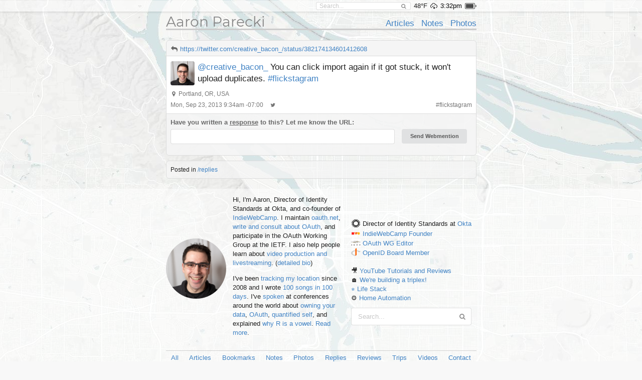

--- FILE ---
content_type: text/html; charset=UTF-8
request_url: https://aaronparecki.com/2013/09/23/5/flickstagram
body_size: 16989
content:
<!doctype html>
<html>
  <head>
    <meta charset="utf-8">
    <meta name="viewport" content="width=device-width, initial-scale=1">
    <title>@creative_bacon_ You can click import again if it got stuck, it ... &bull; Aaron Parecki</title>
    
  <link rel="alternate" type="application/mf2+json" href="https://aaronparecki.com/2013/09/23/5/flickstagram.json" />
  <link rel="alternate" type="application/jf2+json" href="https://aaronparecki.com/2013/09/23/5/flickstagram.jf2" />
  <link rel="alternate" type="application/activity+json" href="https://aaronparecki.com/2013/09/23/5/flickstagram.as2" />

  <meta property="og:url"                content="https://aaronparecki.com/2013/09/23/5/flickstagram" />
  <meta property="og:type"               content="website" />
  <meta property="og:title"              content="@creative_bacon_ You can click import again if it got stuck, it ..." />
  <meta property="og:description"        content="@creative_bacon_ You can click import again if it got stuck, it won&#039;t upload duplicates. #flickstagram" />
    <meta property="og:site_name"          content="Aaron Parecki" />

    
    <link rel="webmention" href="https://webmention.io/aaronpk/webmention">

    <script src="/assets/jquery-1.12.0.min.js"></script>
    <script src="/semantic/2.2.6/semantic.min.js"></script>
    <script src="/assets/featherlight-1.5.0/featherlight.min.js"></script>

    <link rel="stylesheet" type="text/css" href="/assets/font.css">

    <link rel="stylesheet" type="text/css" href="/semantic/2.2.6/semantic.min.css">
    <link rel="stylesheet" href="/assets/icomoon/style.css">
    <link rel="stylesheet" href="/assets/weather-icons/css/weather-icons.css">
    <link rel="stylesheet" href="/assets/featherlight-1.5.0/featherlight.min.css">


    <!--
    <script src="/assets/screensaver.js"></script>
    <link rel="stylesheet" href="/assets/screensaver.css">
    -->

    <link rel="stylesheet" href="/assets/admin.2.css">
    <link rel="stylesheet" href="/assets/pulse.css">
    <link rel="stylesheet" href="/assets/styles.8.css">
    <link rel="stylesheet" href="/site/styles.2.css">
    <link rel="stylesheet" href="/assets/carbon.css">


    <link rel="stylesheet" href="/assets/story.css">

    
    <link rel="openid.delegate" href="https://aaronparecki.com/">
    <link rel="openid.server" href="https://indieauth.com/openid">


  </head>
  <body>

  	
    <div class="sticky-footer-content">
      <div class="top-bar ">
        <div class="ui container">
          <form action="/search" method="get" class="search item">
            <div class="ui icon input">
              <input type="text" name="q" placeholder="Search..." value="">
              <i class="search icon"></i>
            </div>
          </form>
                      <span class="item">48&deg;F</span>
            <span class="weather item">
              <i class="wi wi-owm-500" title="light rain in Portland"></i>
            </span>
                                <span class="time item"></span>
                                <span class="battery item"></span>
                    <div id="logged-in-menu">
                      </div>
        </div>
      </div>
              <div class="ui container">
        <div class="site-header">
  <div class="align-bottom">

    <div class="left">
      <h1><a href="/">Aaron Parecki</a></h1>
    </div>

    <div class="right">
      <ul>
                  <li><a href="/articles">Articles</a></li>
                  <li><a href="/notes">Notes</a></li>
                  <li><a href="/photos">Photos</a></li>
              </ul>
    </div>

  </div>
</div>
        <div class="post-list permalink">
  <ul>
    <li class="h-entry post-entry post-type-reply    post  has-responses " id="post-id-6717">


      <div class="context">
      <div>
                        <i class="ui reply icon"></i>
                <a href="https://twitter.com/creative_bacon_/status/382174134601412608" class="u-in-reply-to">https://twitter.com/creative_bacon_/status/382174134601412608</a>
          </div>
    </div>
<div style="" class="content-area  has-context has-responses   ">
                <div class="pad">
        <div class="show-author-photo">
                              <div class="author u-author h-card">
            <a href="/" class="u-url"><img class="u-photo p-name" src="/images/profile.jpg" width="48" alt="Aaron Parecki"></a>
          </div>
          
          <div class="post-text e-content content-type-plain" ><a href="https://twitter.com/creative_bacon_">@creative_bacon_</a> You can click import again if it got stuck, it won't upload duplicates. <a href="https://aaronparecki.com/tag/flickstagram">#flickstagram</a></div>
        </div>
      </div>
                <div class="metaline pad">
  <i class="marker icon"></i>
      <span class="p-location h-card">
              <span class="p-name">Portland, OR, USA</span>
        
            </span>
  </div>
        
      <div class="metaline pad">
      <a href="https://aaronparecki.com/2013/09/23/5/flickstagram" class="u-url">
      <time class="dt-published" datetime="2013-09-23T09:34:26-07:00">
        Mon, Sep 23, 2013 9:34am -07:00
      </time>
    </a>
        <span class="syndications">
              <a href="https://twitter.com/aaronpk/status/382181194684575746" class="u-syndication syndication"><i class="twitter icon"></i></a>
          </span>
        <span class="right">
                        #<a href="/tag/flickstagram" class="p-category">flickstagram</a>
                      
                </span>
  </div>
      
  <div style="clear:both;"></div>
</div>
  <div class="responses" id="responses">
  
  
  
    <form class="webmention-form ui form" action="https://webmention.io/aaronpk/webmention" method="post">
    <div class="fields">
      <div class="twelve wide field">
        <label>Have you written a <a href="https://indieweb.org/responses">response</a> to this? Let me know the URL:</label>
        <input type="url" name="source" class="url">
      </div>
      <div class="four wide field">
        <label>&nbsp;</label>
        <input type="submit" class="ui submit button" value="Send Webmention">
      </div>
    </div>
    <div class="status hidden">
      <div class="ui message"></div>
    </div>
    <input type="hidden" name="target" value="https://aaronparecki.com/2013/09/23/5/flickstagram">
  </form>
  
  
  
  
  
</div>
      </li>
  
    
  </ul>

    <div class="additional-info">
          Posted in
              <a href="/replies" class="u-p3k-channel">/replies</a>
                    </div>
  
</div>
        </div>
          </div>

    <footer class="sticky-footer">
              <div class="subfooter">
          <div class="ui container h-card">
  <div class="about">
    <div class="image"><a href="/" class="u-url u-uid"><img src="/images/profile.jpg" class="u-photo"></a></div>
    <div class="bio">
      <div class="p-note">
        <p>Hi, I'm <span class="p-name">Aaron<span style="display:none;"> Parecki</span></span>, Director of Identity Standards at Okta, and co-founder of
<a href="https://indieweb.org/">IndieWebCamp</a>.
I maintain <a href="https://oauth.net/">oauth.net</a>, <a href="/oauth/">write and consult about OAuth</a>, and
participate in the OAuth Working Group at the IETF. I also help people learn about <a href="https://aaronpk.tv">video production and livestreaming</a>. (<a href="/bio/">detailed bio</a>)</p>

<p>I've been <a href="/gps/">tracking my location</a> since 2008 and I wrote <a href="https://100.aaronparecki.com/">100 songs in 100 days</a>.
I've <a href="/presentations">spoken</a> at conferences around the world about
<a href="/presentations?tag=indieweb">owning your data</a>,
<a href="/oauth/">OAuth</a>,
<a href="/presentations?tag=quantifiedself">quantified self</a>,
and explained <a href="https://www.youtube.com/watch?v=FGVJ0eXTRpw">why R is a vowel</a>. <a href="/about">Read more</a>.</p> <time class="dt-bday" datetime="--12-28"></time>

<data class="p-street-address" value="PO Box 12433"></data>
<data class="p-locality" value="Portland"></data>
<data class="p-region" value="Oregon"></data>
<data class="p-country-name" value="USA"></data>
<data class="p-postal-code" value="97212"></data>      </div>
    </div>
    <div class="right">
      <div class="orgs">
        <ul>
            <li class="p-org h-card">
              <img src="/images/okta.png" alt="" class="u-photo">
              <span class="p-role">Director of Identity Standards</span> at <a href="https://www.okta.com/" class="u-url">
                <span class="p-name">Okta</span>
              </a> 
            </li>
            <li class="p-org h-card">
              <img src="/images/indiewebcamp.png" alt="" class="u-photo">
              <a href="https://indieweb.org/" class="u-url">
                <span class="p-name">IndieWebCamp</span>
              </a> 
              <a class="p-role" href="https://indieweb.org/founders">Founder</a>
            </li>
            <li class="p-org h-card">
              <img src="/images/ietf.ico" alt="" class="u-photo">
              <a href="https://oauth.net" class="u-url">
                <span class="p-name">OAuth WG</span>
              </a> 
              <a class="p-role" href="/oauth/">Editor</a>
            </li>
            <li class="p-org h-card">
              <img src="/images/openid.png" alt="" class="u-photo">
              <a href="https://openid.net" class="u-url">
                <span class="p-name">OpenID</span>
              </a> 
              <a class="p-role" href="/oauth/">Board Member</a>
            </li>

<!--
            <li class="p-org h-card">
              <img src="/images/w3c.png" alt="" class="u-photo">
              <a href="https://www.w3.org/" class="u-url">
                <span class="p-name">W3C</span>
              </a> 
              <a class="p-role" href="/w3c/">Editor</a>
            </li>
-->
            <li><br></li>
            <!--
            <li><img src="/images/spotify.ico" alt=""> <a href="/sunshine-indie-pop/">Sunshine Indie Pop</a></li>
            <li>
              <img src="/images/microphone.png" alt="">
              <a class="p-callsign u-url" href="https://w7apk.com">W7APK</a>
            </li>
            -->
            <li>🎥 <a href="https://youtube.com/aaronpk">YouTube Tutorials and Reviews</a></li>
            <li>🏠 <a href="https://www.youtube.com/@TheHouseFilesPDX">We're building a triplex!</li>
            <li>⭐️ <a href="https://aaronparecki.com/life-stack/">Life Stack</a></li>
            <li>⚙️ <a href="https://aaronparecki.com/home-automation/">Home Automation</a></li>
          </ul>

<link rel="pgpkey" href="/key.txt">
<link rel="me" href="sms:+15035678642">
<link rel="me" href="https://micro.blog/aaronpk">      </div>
      <div class="search">
        <form action="/search" method="get">
          <div class="ui fluid icon input">
            <input type="text" name="q" placeholder="Search..." value="">
            <i class="search icon"></i>
          </div>
        </form>
      </div>
    </div>
  </div>
  <div class="channels">
    <ul class="footer-links">
              <li><a href="/all">All</a></li>
              <li><a href="/articles">Articles</a></li>
              <li><a href="/bookmarks">Bookmarks</a></li>
              <li><a href="/notes">Notes</a></li>
              <li><a href="/photos">Photos</a></li>
              <li><a href="/replies">Replies</a></li>
              <li><a href="/reviews">Reviews</a></li>
              <li><a href="/trips">Trips</a></li>
              <li><a href="/videos">Videos</a></li>
            <li><a href="/contact">Contact</a></li>
    </ul>
  </div>
    <div class="elsewhere">
    <ul class="footer-links">
              <li><a href="https://github.com/aaronpk" rel=""><i class="github icon"></i></a></li>
              <li><a href="https://youtube.com/aaronpk" rel=""><i class="youtube play icon"></i></a></li>
              <li><a href="http://foursquare.com/aaronpk" rel=""><i class="foursquare icon"></i></a></li>
              <li><a href="http://www.linkedin.com/in/aaronparecki" rel=""><i class="linkedin icon"></i></a></li>
              <li><a href="https://instagram.com/aaronpk_tv" rel=""><i class="instagram icon"></i></a></li>
              <li><a href="http://flickr.com/aaronpk" rel=""><i class="flickr icon"></i></a></li>
              <li><a href="https://speakerdeck.com/aaronpk" rel=""><i class="icon-speakerdeck icon"></i></a></li>
              <li><a href="http://www.slideshare.net/aaronpk" rel=""><i class="slideshare icon"></i></a></li>
              <li><a href="http://www.last.fm/user/aaron_pk" rel=""><i class="lastfm icon"></i></a></li>
              <li><a href="https://kit.co/aaronpk" rel=""><i class="icon-kit-co icon"></i></a></li>
              <li><a href="https://www.duolingo.com/profile/aaronpk" rel=""><i class="icon-duolingo icon"></i></a></li>
              <li><a href="https://www.w3.org/users/59996" rel=""><i class="icon-w3c icon"></i></a></li>
              <li><a href="https://en.wikipedia.org/wiki/User:Aaronpk" rel=""><i class="linkify icon"></i></a></li>
              <li><a href="https://codeberg.org/aaronpk" rel=""><i class="linkify icon"></i></a></li>
              <li><a href="https://u.wechat.com/kKChiO-sSbgJQFf0UJrpHhE" rel=""><i class="wechat icon"></i></a></li>
              <li><a href="https://www.amazon.com/shop/aaronparecki" rel=""><i class="amazon icon"></i></a></li>
              <li><a href="https://www.amazon.com/gp/profile/amzn1.account.AHJ2OJ7NXSYM23FDDEDVZV2UR4MA" rel=""><i class="amazon icon"></i></a></li>
              <li><a href="https://aaronparecki.com/aaronpk" rel=""><i class="icon-mastodon icon"></i></a></li>
              <li><a href="https://bsky.app/profile/aaronpk.com" rel=""><i class="icon-bluesky icon"></i></a></li>
              <li><a href="https://cash.me/$aaronpk" rel=""><i class="icon-squarecash icon"></i></a></li>
              <li><a href="https://venmo.com/aaronpk" rel=""><i class="icon-venmo icon"></i></a></li>
              <li><a href="https://paypal.me/apk" rel=""><i class="paypal icon"></i></a></li>
              <li><a href="mailto:aaron@parecki.com" rel=""><i class="mail icon"></i></a></li>
          </ul>
  </div>
</div>
        </div>
      
      <div class="footer">
        <a href="/login" class="hidden-login"></a>
        <div>
          <span>&copy; 1999-2025 by Aaron Parecki.</span>
          <span>Powered by <a href="https://indieweb.org/p3k">p3k</a>.</span>
          <span>This site supports <a href="https://webmention.net/">Webmention</a>.</span>
        </div>
        <div>
          <span>Except where otherwise noted, text content on this site is licensed
            under a <a href="http://creativecommons.org/licenses/by/3.0/" rel="license">Creative Commons Attribution 3.0 License</a>.</span>
        </div>
        <div class="badges" style="padding-top: 8px;">
          <a href="https://indieweb.org/"><img src="/assets/badges/indieweb.png" width="80" height="15" alt="IndieWebCamp" style="image-rendering: pixelated;"></a>
          <a href="http://microformats.org/"><img src="/assets/badges/microformats.png" width="80" height="15" alt="Microformats" style="image-rendering: pixelated;"></a>
          <a href="https://indieweb.org/Webmention"><img src="/assets/badges/webmention.png" width="80" height="15" alt="Webmention" style="image-rendering: pixelated;"></a>
          <img src="/assets/badges/w3c-valid-html.png" width="80" height="15" alt="W3C HTML5" style="image-rendering: pixelated;">
          <a href="http://creativecommons.org/licenses/by/3.0/"><img src="/assets/badges/cc-commons.png" width="80" height="15" alt="Creative Commons" style="image-rendering: pixelated;"></a>
        </div>
              </div>
    </footer>

    <input type="hidden" id="permalink" value="https://aaronparecki.com/2013/09/23/5/flickstagram">
        
    <div id="wechat-modal" class="hidden">
      <div class="contents">
        <div class="text">WeChat ID<br>aaronpk_tv</div>
        <div class="img"><img src="/images/wechat.jpg"></div>
      </div>
    </div>
        
    <script src="/assets/photo-albums/justified-layout.js"></script>
    <script src="/assets/photo-albums/photo-layout.js"></script>
    <script src="/assets/js-cookie.js"></script>
    <script src="/assets/story.js" async></script>

    <script src="/assets/script.js"></script>
    <script src="/assets/webmention.js"></script>
    
    
    <script src="/assets/admin.js"></script>

    <script>
      // Lolz. https://www.youtube.com/watch?v=EZpdEljk5dY
      // thanks seblog.nl!
      let photo = document.querySelector('.about .image img')
      if(photo) {
        window.addEventListener('deviceorientation', (e) => {
          let tiltLR = e.gamma; let tiltFB = e.beta;
          photo.style.transform = `rotate(${tiltLR * -1}deg)`
        })
      }
    </script>

        <script src="https://cdn.usefathom.com/script.js" site="JGWUQUCN" defer></script>
    
  </body>
</html>


--- FILE ---
content_type: text/css
request_url: https://aaronparecki.com/assets/pulse.css
body_size: 1012
content:
#pulsing-dot-holder {
  display: inline;
  margin: 0;
  width: 50px;
  height: 50px;
  position: relative;
  bottom: 4px;
}
#pulsing-dot-holder .dot {
  width: 10px;
  height: 10px;
  border: 5px solid #59a3ef;
  border-radius: 30px;
  background-color: #716f42;
  z-index: 10;
  position: absolute;
  left: 10px;
  top: 10px;
  animation: dot 3s ease;
  animation-iteration-count: infinite;
}
#pulsing-dot-holder .pulse {
  border: 10px solid #017eff;
  background: transparent;
  border-radius: 60px;
  height: 50px;
  width: 50px;
  animation: pulse 3s linear;
  animation-iteration-count: infinite;
  position: absolute;
  top: -10px;
  left: -10px;
  z-index: 1;
  opacity: 0;
}
@keyframes dot {
 0% {
  transform: scale(1.0);
  opacity: 1.0;
 }
 50% {
  transform: scale(0.84);
  opacity: 0.7;
 }
 100% {
  transform: scale(1.0);
  opacity: 1.0;
 }
}
@keyframes pulse {
 0% {
  transform: scale(0);
  opacity: 0.0;
 }
 10% {
  transform: scale(0);
  opacity: 0.1;
 }
 50% {
  transform: scale(0.1);
  opacity: 0.3;
 }
 75% {
  transform: scale(0.5);
  opacity: 0.5;
 }
 100% {
  transform: scale(1);
  opacity: 0.0;
 }
}
